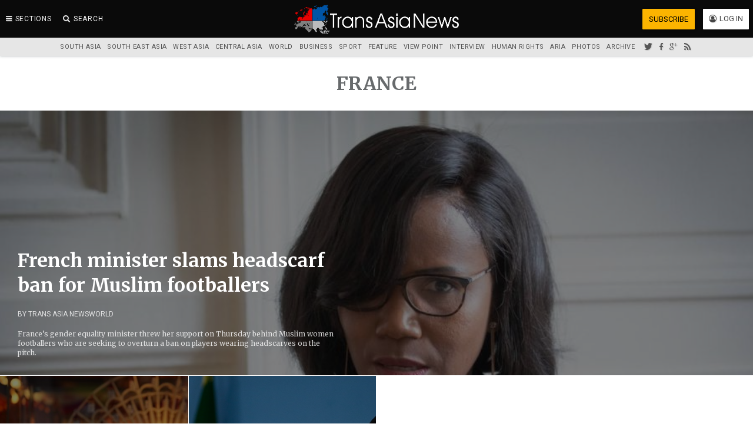

--- FILE ---
content_type: text/html; charset=utf-8
request_url: https://transasianews.com/region/france-0
body_size: 12992
content:
<!DOCTYPE html>
<html xml:lang="en" dir="ltr" lang="en"  lang="en" dir="ltr">
 <head>
  <meta charset="UTF-8">
  <title>France | Trans Asia News Service</title>
  <meta name="viewport" content="width=device-width, initial-scale=1.0, maximum-scale=1.0, minimum-scale=1.0, user-scalable=no">
  <link rel="alternate" type="application/rss+xml" title="RSS - France" href="https://transasianews.com/region/france-0/feed" />
<meta name="robots" content="follow, index, noodp, noydir" />
<meta name="rights" content="Trans Asia News Service" />
<link rel="image_src" href="https://static.transasianews.net/assets/files/images/logo_pub.png" />
<link rel="canonical" href="https://transasianews.com/region/france-0" />
<meta property="fb:admins" content="100006119588041" />
<meta property="fb:app_id" content="1302499709806796" />
<meta property="og:site_name" content="Trans Asia News Service" />
<meta property="og:type" content="website" />
<meta property="og:url" content="https://transasianews.com/region/france-0" />
<meta property="og:title" content="France" />
<meta property="og:image:secure_url" content="https://static.transasianews.net/assets/files/images/logo_pub.png" />
<meta property="og:image:type" content="image/png" />
<meta property="og:image:width" content="800" />
<meta property="og:image:height" content="160" />
<meta name="twitter:title" content="France" />
  <link rel="shortcut icon" href="https://transasianews.com/assets/files/icons/favicon.ico" type="image/vnd.microsoft.icon">
<link rel="apple-touch-icon" sizes="180x180" href="https://transasianews.com/assets/files/icons/apple-touch-icon.png">
<link rel="icon" type="image/png" href="https://transasianews.com/assets/files/icons/favicon-32x32.png" sizes="32x32">
<link rel="icon" type="image/png" href="https://transasianews.com/assets/files/icons/favicon-16x16.png" sizes="16x16">
<link rel="manifest" href="https://transasianews.com/assets/files/icons/manifest.json">
<link rel="mask-icon" href="https://transasianews.com/assets/files/icons/safari-pinned-tab.svg" color="#5bbad5">
<link rel="shortcut icon" href="https://transasianews.com/assets/files/icons/favicon.ico">
<meta name="msapplication-TileColor" content="#ffffff">
<meta name="msapplication-TileImage" content="https://transasianews.com/assets/files/icons/mstile-144x144.png">
<meta name="msapplication-config" content="https://transasianews.com/assets/files/icons/browserconfig.xml">
<meta name="theme-color" content="#005689">
  <script type="3a9a99051e75a79d819c7431-text/javascript">(function(){var a,b,c,d,e,f,g,h,i,j,k,l,m,n,o,p,q,r,s,t,u,v,w,x,y,z,A,B,C,D,E,F,G,H,I,J,K,L,M,N,O,P,Q,R,S,T,U,V,W,X=[].slice,Y={}.hasOwnProperty,Z=function(a,b){function c(){this.constructor=a}for(var d in b)Y.call(b,d)&&(a[d]=b[d]);return c.prototype=b.prototype,a.prototype=new c,a.__super__=b.prototype,a},$=[].indexOf||function(a){for(var b=0,c=this.length;c>b;b++)if(b in this&&this[b]===a)return b;return-1};for(u={catchupTime:100,initialRate:.03,minTime:250,ghostTime:100,maxProgressPerFrame:20,easeFactor:1.25,startOnPageLoad:!0,restartOnPushState:!0,restartOnRequestAfter:500,target:"body",elements:{checkInterval:100,selectors:["body"]},eventLag:{minSamples:10,sampleCount:3,lagThreshold:3},ajax:{trackMethods:["GET"],trackWebSockets:!0,ignoreURLs:[]}},C=function(){var a;return null!=(a="undefined"!=typeof performance&&null!==performance&&"function"==typeof performance.now?performance.now():void 0)?a:+new Date},E=window.requestAnimationFrame||window.mozRequestAnimationFrame||window.webkitRequestAnimationFrame||window.msRequestAnimationFrame,t=window.cancelAnimationFrame||window.mozCancelAnimationFrame,null==E&&(E=function(a){return setTimeout(a,50)},t=function(a){return clearTimeout(a)}),G=function(a){var b,c;return b=C(),(c=function(){var d;return d=C()-b,d>=33?(b=C(),a(d,function(){return E(c)})):setTimeout(c,33-d)})()},F=function(){var a,b,c;return c=arguments[0],b=arguments[1],a=3<=arguments.length?X.call(arguments,2):[],"function"==typeof c[b]?c[b].apply(c,a):c[b]},v=function(){var a,b,c,d,e,f,g;for(b=arguments[0],d=2<=arguments.length?X.call(arguments,1):[],f=0,g=d.length;g>f;f++)if(c=d[f])for(a in c)Y.call(c,a)&&(e=c[a],null!=b[a]&&"object"==typeof b[a]&&null!=e&&"object"==typeof e?v(b[a],e):b[a]=e);return b},q=function(a){var b,c,d,e,f;for(c=b=0,e=0,f=a.length;f>e;e++)d=a[e],c+=Math.abs(d),b++;return c/b},x=function(a,b){var c,d,e;if(null==a&&(a="options"),null==b&&(b=!0),e=document.querySelector("[data-pace-"+a+"]")){if(c=e.getAttribute("data-pace-"+a),!b)return c;try{return JSON.parse(c)}catch(f){return d=f,"undefined"!=typeof console&&null!==console?console.error("Error parsing inline pace options",d):void 0}}},g=function(){function a(){}return a.prototype.on=function(a,b,c,d){var e;return null==d&&(d=!1),null==this.bindings&&(this.bindings={}),null==(e=this.bindings)[a]&&(e[a]=[]),this.bindings[a].push({handler:b,ctx:c,once:d})},a.prototype.once=function(a,b,c){return this.on(a,b,c,!0)},a.prototype.off=function(a,b){var c,d,e;if(null!=(null!=(d=this.bindings)?d[a]:void 0)){if(null==b)return delete this.bindings[a];for(c=0,e=[];c<this.bindings[a].length;)e.push(this.bindings[a][c].handler===b?this.bindings[a].splice(c,1):c++);return e}},a.prototype.trigger=function(){var a,b,c,d,e,f,g,h,i;if(c=arguments[0],a=2<=arguments.length?X.call(arguments,1):[],null!=(g=this.bindings)?g[c]:void 0){for(e=0,i=[];e<this.bindings[c].length;)h=this.bindings[c][e],d=h.handler,b=h.ctx,f=h.once,d.apply(null!=b?b:this,a),i.push(f?this.bindings[c].splice(e,1):e++);return i}},a}(),j=window.Pace||{},window.Pace=j,v(j,g.prototype),D=j.options=v({},u,window.paceOptions,x()),U=["ajax","document","eventLag","elements"],Q=0,S=U.length;S>Q;Q++)K=U[Q],D[K]===!0&&(D[K]=u[K]);i=function(a){function b(){return V=b.__super__.constructor.apply(this,arguments)}return Z(b,a),b}(Error),b=function(){function a(){this.progress=0}return a.prototype.getElement=function(){var a;if(null==this.el){if(a=document.querySelector(D.target),!a)throw new i;this.el=document.createElement("div"),this.el.className="pace pace-active",document.body.className=document.body.className.replace(/pace-done/g,""),document.body.className+=" pace-running",this.el.innerHTML='<div class="pace-progress">\n  <div class="pace-progress-inner"></div>\n</div>\n<div class="pace-activity"></div>',null!=a.firstChild?a.insertBefore(this.el,a.firstChild):a.appendChild(this.el)}return this.el},a.prototype.finish=function(){var a;return a=this.getElement(),a.className=a.className.replace("pace-active",""),a.className+=" pace-inactive",document.body.className=document.body.className.replace("pace-running",""),document.body.className+=" pace-done"},a.prototype.update=function(a){return this.progress=a,this.render()},a.prototype.destroy=function(){try{this.getElement().parentNode.removeChild(this.getElement())}catch(a){i=a}return this.el=void 0},a.prototype.render=function(){var a,b,c,d,e,f,g;if(null==document.querySelector(D.target))return!1;for(a=this.getElement(),d="translate3d("+this.progress+"%, 0, 0)",g=["webkitTransform","msTransform","transform"],e=0,f=g.length;f>e;e++)b=g[e],a.children[0].style[b]=d;return(!this.lastRenderedProgress||this.lastRenderedProgress|0!==this.progress|0)&&(a.children[0].setAttribute("data-progress-text",""+(0|this.progress)+"%"),this.progress>=100?c="99":(c=this.progress<10?"0":"",c+=0|this.progress),a.children[0].setAttribute("data-progress",""+c)),this.lastRenderedProgress=this.progress},a.prototype.done=function(){return this.progress>=100},a}(),h=function(){function a(){this.bindings={}}return a.prototype.trigger=function(a,b){var c,d,e,f,g;if(null!=this.bindings[a]){for(f=this.bindings[a],g=[],d=0,e=f.length;e>d;d++)c=f[d],g.push(c.call(this,b));return g}},a.prototype.on=function(a,b){var c;return null==(c=this.bindings)[a]&&(c[a]=[]),this.bindings[a].push(b)},a}(),P=window.XMLHttpRequest,O=window.XDomainRequest,N=window.WebSocket,w=function(a,b){var c,d,e,f;f=[];for(d in b.prototype)try{e=b.prototype[d],f.push(null==a[d]&&"function"!=typeof e?a[d]=e:void 0)}catch(g){c=g}return f},A=[],j.ignore=function(){var a,b,c;return b=arguments[0],a=2<=arguments.length?X.call(arguments,1):[],A.unshift("ignore"),c=b.apply(null,a),A.shift(),c},j.track=function(){var a,b,c;return b=arguments[0],a=2<=arguments.length?X.call(arguments,1):[],A.unshift("track"),c=b.apply(null,a),A.shift(),c},J=function(a){var b;if(null==a&&(a="GET"),"track"===A[0])return"force";if(!A.length&&D.ajax){if("socket"===a&&D.ajax.trackWebSockets)return!0;if(b=a.toUpperCase(),$.call(D.ajax.trackMethods,b)>=0)return!0}return!1},k=function(a){function b(){var a,c=this;b.__super__.constructor.apply(this,arguments),a=function(a){var b;return b=a.open,a.open=function(d,e){return J(d)&&c.trigger("request",{type:d,url:e,request:a}),b.apply(a,arguments)}},window.XMLHttpRequest=function(b){var c;return c=new P(b),a(c),c};try{w(window.XMLHttpRequest,P)}catch(d){}if(null!=O){window.XDomainRequest=function(){var b;return b=new O,a(b),b};try{w(window.XDomainRequest,O)}catch(d){}}if(null!=N&&D.ajax.trackWebSockets){window.WebSocket=function(a,b){var d;return d=null!=b?new N(a,b):new N(a),J("socket")&&c.trigger("request",{type:"socket",url:a,protocols:b,request:d}),d};try{w(window.WebSocket,N)}catch(d){}}}return Z(b,a),b}(h),R=null,y=function(){return null==R&&(R=new k),R},I=function(a){var b,c,d,e;for(e=D.ajax.ignoreURLs,c=0,d=e.length;d>c;c++)if(b=e[c],"string"==typeof b){if(-1!==a.indexOf(b))return!0}else if(b.test(a))return!0;return!1},y().on("request",function(b){var c,d,e,f,g;return f=b.type,e=b.request,g=b.url,I(g)?void 0:j.running||D.restartOnRequestAfter===!1&&"force"!==J(f)?void 0:(d=arguments,c=D.restartOnRequestAfter||0,"boolean"==typeof c&&(c=0),setTimeout(function(){var b,c,g,h,i,k;if(b="socket"===f?e.readyState<2:0<(h=e.readyState)&&4>h){for(j.restart(),i=j.sources,k=[],c=0,g=i.length;g>c;c++){if(K=i[c],K instanceof a){K.watch.apply(K,d);break}k.push(void 0)}return k}},c))}),a=function(){function a(){var a=this;this.elements=[],y().on("request",function(){return a.watch.apply(a,arguments)})}return a.prototype.watch=function(a){var b,c,d,e;return d=a.type,b=a.request,e=a.url,I(e)?void 0:(c="socket"===d?new n(b):new o(b),this.elements.push(c))},a}(),o=function(){function a(a){var b,c,d,e,f,g,h=this;if(this.progress=0,null!=window.ProgressEvent)for(c=null,a.addEventListener("progress",function(a){return h.progress=a.lengthComputable?100*a.loaded/a.total:h.progress+(100-h.progress)/2},!1),g=["load","abort","timeout","error"],d=0,e=g.length;e>d;d++)b=g[d],a.addEventListener(b,function(){return h.progress=100},!1);else f=a.onreadystatechange,a.onreadystatechange=function(){var b;return 0===(b=a.readyState)||4===b?h.progress=100:3===a.readyState&&(h.progress=50),"function"==typeof f?f.apply(null,arguments):void 0}}return a}(),n=function(){function a(a){var b,c,d,e,f=this;for(this.progress=0,e=["error","open"],c=0,d=e.length;d>c;c++)b=e[c],a.addEventListener(b,function(){return f.progress=100},!1)}return a}(),d=function(){function a(a){var b,c,d,f;for(null==a&&(a={}),this.elements=[],null==a.selectors&&(a.selectors=[]),f=a.selectors,c=0,d=f.length;d>c;c++)b=f[c],this.elements.push(new e(b))}return a}(),e=function(){function a(a){this.selector=a,this.progress=0,this.check()}return a.prototype.check=function(){var a=this;return document.querySelector(this.selector)?this.done():setTimeout(function(){return a.check()},D.elements.checkInterval)},a.prototype.done=function(){return this.progress=100},a}(),c=function(){function a(){var a,b,c=this;this.progress=null!=(b=this.states[document.readyState])?b:100,a=document.onreadystatechange,document.onreadystatechange=function(){return null!=c.states[document.readyState]&&(c.progress=c.states[document.readyState]),"function"==typeof a?a.apply(null,arguments):void 0}}return a.prototype.states={loading:0,interactive:50,complete:100},a}(),f=function(){function a(){var a,b,c,d,e,f=this;this.progress=0,a=0,e=[],d=0,c=C(),b=setInterval(function(){var g;return g=C()-c-50,c=C(),e.push(g),e.length>D.eventLag.sampleCount&&e.shift(),a=q(e),++d>=D.eventLag.minSamples&&a<D.eventLag.lagThreshold?(f.progress=100,clearInterval(b)):f.progress=100*(3/(a+3))},50)}return a}(),m=function(){function a(a){this.source=a,this.last=this.sinceLastUpdate=0,this.rate=D.initialRate,this.catchup=0,this.progress=this.lastProgress=0,null!=this.source&&(this.progress=F(this.source,"progress"))}return a.prototype.tick=function(a,b){var c;return null==b&&(b=F(this.source,"progress")),b>=100&&(this.done=!0),b===this.last?this.sinceLastUpdate+=a:(this.sinceLastUpdate&&(this.rate=(b-this.last)/this.sinceLastUpdate),this.catchup=(b-this.progress)/D.catchupTime,this.sinceLastUpdate=0,this.last=b),b>this.progress&&(this.progress+=this.catchup*a),c=1-Math.pow(this.progress/100,D.easeFactor),this.progress+=c*this.rate*a,this.progress=Math.min(this.lastProgress+D.maxProgressPerFrame,this.progress),this.progress=Math.max(0,this.progress),this.progress=Math.min(100,this.progress),this.lastProgress=this.progress,this.progress},a}(),L=null,H=null,r=null,M=null,p=null,s=null,j.running=!1,z=function(){return D.restartOnPushState?j.restart():void 0},null!=window.history.pushState&&(T=window.history.pushState,window.history.pushState=function(){return z(),T.apply(window.history,arguments)}),null!=window.history.replaceState&&(W=window.history.replaceState,window.history.replaceState=function(){return z(),W.apply(window.history,arguments)}),l={ajax:a,elements:d,document:c,eventLag:f},(B=function(){var a,c,d,e,f,g,h,i;for(j.sources=L=[],g=["ajax","elements","document","eventLag"],c=0,e=g.length;e>c;c++)a=g[c],D[a]!==!1&&L.push(new l[a](D[a]));for(i=null!=(h=D.extraSources)?h:[],d=0,f=i.length;f>d;d++)K=i[d],L.push(new K(D));return j.bar=r=new b,H=[],M=new m})(),j.stop=function(){return j.trigger("stop"),j.running=!1,r.destroy(),s=!0,null!=p&&("function"==typeof t&&t(p),p=null),B()},j.restart=function(){return j.trigger("restart"),j.stop(),j.start()},j.go=function(){var a;return j.running=!0,r.render(),a=C(),s=!1,p=G(function(b,c){var d,e,f,g,h,i,k,l,n,o,p,q,t,u,v,w;for(l=100-r.progress,e=p=0,f=!0,i=q=0,u=L.length;u>q;i=++q)for(K=L[i],o=null!=H[i]?H[i]:H[i]=[],h=null!=(w=K.elements)?w:[K],k=t=0,v=h.length;v>t;k=++t)g=h[k],n=null!=o[k]?o[k]:o[k]=new m(g),f&=n.done,n.done||(e++,p+=n.tick(b));return d=p/e,r.update(M.tick(b,d)),r.done()||f||s?(r.update(100),j.trigger("done"),setTimeout(function(){return r.finish(),j.running=!1,j.trigger("hide")},Math.max(D.ghostTime,Math.max(D.minTime-(C()-a),0)))):c()})},j.start=function(a){v(D,a),j.running=!0;try{r.render()}catch(b){i=b}return document.querySelector(".pace")?(j.trigger("start"),j.go()):setTimeout(j.start,50)},"function"==typeof define&&define.amd?define(function(){return j}):"object"==typeof exports?module.exports=j:D.startOnPageLoad&&j.start()}).call(this);</script><style>.pace{-webkit-pointer-events:none;pointer-events:none;-webkit-user-select:none;-moz-user-select:none;user-select:none}.pace-inactive{display:none}.pace .pace-progress{background:#e90101;position:fixed;z-index:2040;top:0;right:100%;width:100%;height:3px}</style>
  <link href="https://fonts.googleapis.com/css?family=Merriweather:300,300i,400,400i,700|Roboto:400,400i" rel="stylesheet">
  <link rel="stylesheet" href="https://transasianews.com/assets/container/css/css_1fR1YcQh8nS6PVipSfgcn5DcWN9hxEJGfl7a4RqrfL8.css" media="all" />
<link rel="stylesheet" href="https://transasianews.com/assets/container/css/css_PGbJgHCUCBf4dg7K9Kt8aAwsApndP4GZ9RuToPy3-Fk.css" media="all" />
<link rel="stylesheet" href="https://transasianews.com/assets/container/css/css_YR3HgW-elopNu187tyeAryChK6aZppwLUuUIhyO-X-4.css" media="all" />
 </head>
 <body class="no-index section-region u-out"  itemscope itemtype="https://schema.org/WebPage">
  <a href="#main-content" class="element-invisible">Skip to main content</a>
    <div id="page-wrapper" class="clearfix">
 <div class="container-push">
    <section class="container__push">
         <!--[if lt IE 9]>
 <div class="alert alert-block alert-warning messages">
 	<i class="fa fa-warning"></i>It seems you are using an <strong>outdated</strong> browser.<br /> 
		Please <a href="http://browsehappy.com/" rel="nofollow" target="_blank">upgrade your browser</a> to improve your browsing experience and security. Some of the features of Trans Asia News will not work with your current browser.
	</div>
<![endif]-->
       <div class="container text-center"></div>
          <header class="page_header container">
     <h1 class="tans-page_title text-center text-bold text-uppercase" itemprop="name">France</h1>
    </header>
      <a id="main-content"></a>
   <div id="block-views-tans-content-term-lead" class="block block-views">

    
  <div class="content">
    <div class="view view-tans-content view-id-tans_content view-display-id-term_lead view-dom-id-6a7755fde1cc3cb400c9ab194fbcecaa">
        
  
  
      <div class="view-content">
          <ul class="list-unstyled story--list clearfix">          <li class="boxed--story">  
          <div class="story__image" style="background-image: url(https://transasianews.com/assets/container/styles/hi_dl/public/media/photos/2022/06/tans-kkk-3949-1644599382.jpg);"></div>
    
          <article><div class="more__stories main__lead"><a href="https://transasianews.com/open-article/2022/world/french-minister-slams-headscarf-ban-muslim-footballers-4375" class="more__stories-link"><p class="a__type open_article text-uppercase">Open Article</p><h1 class="stories__lead">French minister slams headscarf ban for Muslim footballers</h1><span class="by__line">By Trans Asia News</span><span class="channel">World</span><div class="more__stories-excerpt">France’s gender equality minister threw her support on Thursday behind Muslim women footballers who are seeking to overturn a ban on players wearing headscarves on the pitch.</div></a></div></article>  </li>
      </ul>    </div>
  
  
  
  
  
  
</div>  </div>
</div>
<div id="block-views-tans-content-term-leads" class="block block-views">

    
  <div class="content">
    <div class="view view-tans-content view-id-tans_content view-display-id-term_leads view-dom-id-db4c777607444287744fb0a5668fdf06">
        
  
  
      <div class="view-content">
          <ul class="list-unstyled story--list clearfix">          <li class="boxed--story boxed-stories">  
          <div class="story__image" style="background-image: url(https://transasianews.com/assets/container/styles/hi_dl/public/media/photos/2022/05/tans-www-3886-1643902645.jpg);"></div>
    
          <article><div class="more__stories main__lead"><a href="https://transasianews.com/open-article/2022/world/europe-in-covid-ceasefire-pandemic-4323" class="more__stories-link"><p class="a__type open_article text-uppercase">Open Article</p><h2 class="stories__lead">Europe In A Covid &quot;Ceasefire&quot; That Could See End Of Pandemic: WHO </h2><span class="by__line">By Trans Asia News</span><span class="channel">World</span><div class="more__stories-excerpt">Two years after the outbreak of Covid-19, Europe could soon enter a "long period of tranquility" due to high vaccination rates, the milder Omicron variant and the end of winter, the WHO said on Thursday.</div></a></div></article>  </li>
          <li class="boxed--story boxed-stories">  
          <div class="story__image" style="background-image: url(https://transasianews.com/assets/container/styles/hi_dl/public/media/photos/2019/10/tans-ayatollahseyedalikhamenei-447-1551770116.jpg);"></div>
    
          <article><div class="more__stories main__lead"><a href="https://transasianews.com/open-article/2018/west-asia/led-attack-syria-crime-ayatollah-2430" class="more__stories-link"><p class="a__type open_article text-uppercase">Open Article</p><h2 class="stories__lead">US led attack on Syria a crime: Ayatollah</h2><span class="by__line">By Trans Asia News</span><span class="channel">West Asia</span><div class="more__stories-excerpt">Ayatollah Sayed Ali Khamenei told top government officials and ambassadors of Muslim countries here on Saturday that the U.S.-led overnight airstrikes on Syria were a "military crime"</div></a></div></article>  </li>
      </ul>    </div>
  
  
  
  
  
  
</div>  </div>
</div>
<div class="container-fluid container-hp term__boxes front_block">
 </div>
<div class="container-fluid container-hp trending_block front_block">
 <div id="block-views-tans-content-popular-articles" class="block block-views">

    
  <div class="content">
    <div class="view view-tans-content view-id-tans_content view-display-id-popular_articles view-dom-id-cbc5c4ab7e618319ebbef327a9eb928a">
            <div class="view-header">
      <div class="fs-title text-uppercase"><h2 class="fs__title">Trending NOW</h2></div>    </div>
  
  
  
      <div class="view-content">
          <ul class="list-unstyled story--list clearfix">          <li class="boxed--story boxer--stories p-articles">  
          <div class="story__image" style="background-image: url(https://transasianews.com/assets/container/styles/large/public/media/photos/2018/46/tans-thugsofhindustan-3200-1542043589.jpg);"></div>
    
          <article><div class="more__stories main__lead"><a href="https://transasianews.com/open-article/2018/art-culture/thugs-hindostan-british-myth-indian-reality-3375" class="more__stories-link"><p class="a__type open_article text-uppercase">Open Article</p><span class="channel">Art and Culture</span><h2 class="more__stories-title">Thugs of Hindostan: A British myth or Indian reality?</h2></a></div></article>  </li>
          <li class="boxed--story boxer--stories p-articles">  
          <div class="story__image" style="background-image: url(https://transasianews.com/assets/container/styles/large/public/media/photos/2025/07/tans-korean-air-2020-4189-1739190396.jpeg);"></div>
    
          <article><div class="more__stories main__lead"><a href="https://transasianews.com/open-article/2025/southeast-asia/1-in-4-flights-in-south-korea-delayed-in-2024-due-air-traffic" class="more__stories-link"><p class="a__type open_article text-uppercase">Open Article</p><span class="channel">Southeast Asia</span><h2 class="more__stories-title">1 in 4 flights in South Korea delayed in 2024 due to air traffic congestion</h2></a></div></article>  </li>
          <li class="boxed--story boxer--stories p-articles">  
          <div class="story__image" style="background-image: url(https://transasianews.com/assets/container/styles/large/public/media/photos/2025/16/tans-ladakh-4203-1744608079.jpg);"></div>
    
          <article><div class="more__stories main__lead"><a href="https://transasianews.com/open-article/2025/business/silicon-frontier-ladakh-power-indias-chip-dreams-4580" class="more__stories-link"><p class="a__type open_article text-uppercase">Open Article</p><span class="channel">Business</span><h2 class="more__stories-title">Silicon Frontier? Can Ladakh Power India’s Chip Dreams?</h2></a></div></article>  </li>
          <li class="boxed--story boxer--stories p-articles">  
          <div class="story__image" style="background-image: url(https://transasianews.com/assets/container/styles/large/public/media/photos/2024/46/tans-saudi-4130-1731333723.jpeg);"></div>
    
          <article><div class="more__stories main__lead"><a href="https://transasianews.com/open-article/2024/west-asia/top-iranian-saudi-military-brass-discuss-defense-diplomacy-4509" class="more__stories-link"><p class="a__type open_article text-uppercase">Open Article</p><span class="channel">West Asia</span><h2 class="more__stories-title">​Top Iranian, Saudi ​Military ​Brass ​Discuss ​Defense ​Diplomacy</h2></a></div></article>  </li>
          <li class="boxed--story boxer--stories p-articles">  
          <div class="story__image" style="background-image: url(https://transasianews.com/assets/container/styles/large/public/media/photos/2025/13/tans-trump-cnn-reporter-3204-1742965336.jpg);"></div>
    
          <article><div class="more__stories main__lead"><a href="https://transasianews.com/open-article/2025/world/trumps-immigration-crackdown-affect-millions-green-card-holders-4577" class="more__stories-link"><p class="a__type open_article text-uppercase">Open Article</p><span class="channel">World</span><h2 class="more__stories-title">How Trump’s New Immigration Crackdown Can Affect Millions Of Green Card Holders</h2></a></div></article>  </li>
          <li class="boxed--story boxer--stories p-articles">  
          <div class="story__image" style="background-image: url(https://transasianews.com/assets/container/styles/large/public/media/photos/2024/52/tans-shara-4170-1735049516.jpeg);"></div>
    
          <article><div class="more__stories main__lead"><a href="https://transasianews.com/open-article/2024/west-asia/set-iranian-project-in-region-40-years-al-shara-4543" class="more__stories-link"><p class="a__type open_article text-uppercase">Open Article</p><span class="channel">West Asia</span><h2 class="more__stories-title">We set Iranian project in region back by 40 years: Al-Shara</h2></a></div></article>  </li>
      </ul>    </div>
  
  
  
  
  
  
</div>  </div>
</div>
</div>
<div class="container-fluid container-hp term__boxes front_block">
 </div>
   
  </section>
  <div class="tbox text-center"><div class="promo-info"><p>Want your <strong>BRAND</strong> to reach a wider audience?</p><a class="btn btn-info btn-large text-uppercase" href="/advertise">Find out how</a></div></div>
  
<div class="premium-bottom tans-signup"><div class="signup-container"><div class="signup-text"><span class="signup-headline">Go Premium</span><div class="signup-subheadline">Trans Asia News Service provides premium services like none out there.</div></div><a class="btn btn-primary btn-large text-uppercase" href="/our-services">Get started</a></div></div>  <footer class="tans__footer container-fluid">
   <div class="container-hp foot__tools">
 
</div>
<div class="container-hp foot__social clearfix">
 <div class="site-copyright">
  <small>&copy;&nbsp;2026&nbsp;<a href="https://transasianews.com/about">Trans Asia News.</a> All rights reserved.</small>
 </div>
 <div class="follow_icons">
  <a class="fa fa-twitter" href="https://twitter.com/transasianews" target="_blank"></a>
  <a class="fa fa-facebook" href="https://www.facebook.com/Transasianews" target="_blank"></a>
  <a class="fa fa-gplus" href="https://plus.google.com/+Transasianewsservice/posts" target="_blank"></a>
  <a class="fa fa-linkedin" href="http://www.linkedin.com/company/trans-asia-news-service"></a>
  <a class="fa fa-rss" href="https://transasianews.com/rss.xml"></a>
 </div>
</div>
<div class="container-hp footer__inner">
  <h2 class="module-title">Main menu</h2>

<ul class="menu"><li class="first leaf"><a href="/a/login" title="Login To Trans Asia News Service Account">Login</a></li>
<li class="leaf"><a href="/who-are-we" title="Know about Trans Asia News Service">About Us</a></li>
<li class="leaf"><a href="/our-services" title="Know about the services provided by Trans Asia News Service">Our Services</a></li>
<li class="leaf"><a href="/advertise" title="Advertise your brand with us">Advertise</a></li>
<li class="leaf"><a href="/subscribe" title="Subscribe to Trans Asia News Premium Service">Subscribe</a></li>
<li class="leaf"><a href="/contact" title="Contact Trans Asia News Service">Contact Us</a></li>
<li class="leaf"><a href="/policies/terms" title="Terms and Conditions of Use">Terms</a></li>
<li class="leaf"><a href="/policies/privacy" title="Trans Asia News Service Privacy Policy">Privacy</a></li>
<li class="leaf"><a href="/policies/cookie" title="Read how we use cookies.">Cookies</a></li>
<li class="leaf"><a href="/support/commenting-rules" title="Trans Asia News Commenting Rules and Polices">Commenting</a></li>
<li class="leaf"><a href="/cookies" title="Know how we at Trans Asia News use cookies.">Cookies</a></li>
<li class="leaf"><a href="/support" title="Help and Support">Help</a></li>
<li class="last leaf"><a href="/career" title="Find career opportunities with Trans Asia News">Work with Us</a></li>
</ul></div>
  </footer>
  <nav id="sections" aria-label="Navigation" itemscope itemtype="http://schema.org/SiteNavigationElement" style="display:none">
	<ul class="mmenu-links">
	<li><a itemprop="url" href="https://transasianews.com">Home</a></li>
	<li><a href="https://transasianews.com/section/asia" itemprop="url">Asia</a>
		<ul>
			<li><a href="https://transasianews.com/section/asia/south-asia" itemprop="url">South Asia</a>
				<ul>
					<li><a href="https://transasianews.com/region/afghanistan" itemprop="url">Afghanistan</a></li>
					<li><a href="https://transasianews.com/region/bangladesh" itemprop="url">Bangladesh</a></li>
					<li><a href="https://transasianews.com/region/bhutan" itemprop="url">Bhutan</a></li>
					<li><a href="https://transasianews.com/region/india" itemprop="url">India</a></li>
					<li><a href="https://transasianews.com/region/kashmir" itemprop="url">Kashmir</a></li>					
					<li><a href="https://transasianews.com/region/nepal" itemprop="url">Nepal</a></li>
					<li><a href="https://transasianews.com/region/maldives" itemprop="url">Maldives</a></li>
					<li><a href="https://transasianews.com/region/pakistan" itemprop="url">Pakistan</a></li>
					<li><a href="https://transasianews.com/region/sri-lanka" itemprop="url">Sri Lanka</a></li>
				</ul>
			</li>
			<li><a href="https://transasianews.com/section/asia/southeast-asia" itemprop="url">South East Asia</a>
				<ul>
					<li><a href="https://transasianews.com/region/brunei" itemprop="url">Brunei</a></li>
					<li><a href="https://transasianews.com/region/cambodia" itemprop="url">Cambodia</a></li>
					<li><a href="https://transasianews.com/region/east-timor" itemprop="url">East Timor</a></li>
					<li><a href="https://transasianews.com/region/indonesia" itemprop="url">Indonesia</a></li>
					<li><a href="https://transasianews.com/region/laos" itemprop="url">Laos</a></li>
					<li><a href="https://transasianews.com/region/malaysia" itemprop="url">Malaysia</a></li>
					<li><a href="https://transasianews.com/region/myanmar" itemprop="url">Myanmar</a></li>
					<li><a href="https://transasianews.com/region/philippines" itemprop="url">Philippines</a></li>
					<li><a href="https://transasianews.com/region/singapore" itemprop="url">Singapore</a></li>
					<li><a href="https://transasianews.com/region/thailand" itemprop="url">Thailand</a></li>
					<li><a href="https://transasianews.com/region/vietnam" itemprop="url">Vietnam</a></li>
				</ul>
			</li>
			<li><a href="https://transasianews.com/section/asia/west-asia" itemprop="url">West Asia</a>
				<ul>
					<li><a href="https://transasianews.com/region/bahrain" itemprop="url">Bahrain</a></li>
					<li><a href="https://transasianews.com/region/iran" itemprop="url">Iran</a></li>
					<li><a href="https://transasianews.com/region/iraq" itemprop="url">Iraq</a></li>
					<li><a href="https://transasianews.com/region/israel" itemprop="url">Israel</a></li>
					<li><a href="https://transasianews.com/region/jordan" itemprop="url">Jordan</a></li>
					<li><a href="https://transasianews.com/region/kuwait" itemprop="url">Kuwait</a></li>
					<li><a href="https://transasianews.com/region/lebanon" itemprop="url">Lebanon</a></li>
					<li><a href="https://transasianews.com/region/oman" itemprop="url">Oman</a></li>
					<li><a href="https://transasianews.com/region/palestine" itemprop="url">Palestine</a></li>
					<li><a href="https://transasianews.com/region/qatar" itemprop="url">Qatar</a></li>
					<li><a href="https://transasianews.com/region/saudi-arabia" itemprop="url">Saudi Arabia</a></li>
					<li><a href="https://transasianews.com/region/syria" itemprop="url">Syria</a></li>
					<li><a href="https://transasianews.com/region/united-arab-emirates" itemprop="url">United Arab Emirates</a></li>
					<li><a href="https://transasianews.com/region/turkey" itemprop="url">Turkey</a></li>
					<li><a href="https://transasianews.com/region/yemen" itemprop="url">Yemen</a></li>
				</ul>
			</li>
			<li><a href="https://transasianews.com/section/asia/central-asia" itemprop="url">Central Asia</a>
				<ul>
					<li><a href="https://transasianews.com/region/kazakhstan" itemprop="url">Kazakhstan</a></li>
					<li><a href="https://transasianews.com/region/kyrgyzstan" itemprop="url">Kyrgyzstan</a></li>
					<li><a href="https://transasianews.com/region/tajikistan" itemprop="url">Tajikistan</a></li>
					<li><a href="https://transasianews.com/region/turkmenistan" itemprop="url">Turkmenistan</a></li>
					<li><a href="https://transasianews.com/region/laos" itemprop="url">Uzbekistan</a></li>
				</ul>
			</li>			
			<li class="active"><a href="https://transasianews.com/section/asia/caucasus" itemprop="url">Caucasus</a>
				<ul>
					<li><a href="https://transasianews.com/region/armenia" itemprop="url">Armenia</a></li>
					<li><a href="https://transasianews.com/region/azerbaijan" itemprop="url">Azerbaijan</a></li>
					<li><a href="https://transasianews.com/region/georgia" itemprop="url">Georgia</a></li>
					<li><a href="https://transasianews.com/region/russia" itemprop="url">Russia</a></li>
				</ul>
			</li>
		</ul>
	</li>
	<li><a itemprop="url" href="https://transasianews.com/section/world">World</a></li>
	<li><a itemprop="url" href="https://transasianews.com/section/business">Business</a></li>
	<li><a href="https://transasianews.com/analysis" itemprop="url">Analysis</a>
		<ul>
			<li><a href="https://transasianews.com/section/analysis/feature" itemprop="url">Feature</a></li>
			<li><a href="https://transasianews.com/section/analysis/view-point" itemprop="url">View Point</a></li>
			<li><a href="https://transasianews.com/section/analysis/interview" itemprop="url">Interview</a></li>
		</ul>
	</li>
	<li><a href="https://transasianews.com/section/sports" itemprop="url">Sports</a></li>
	<li><a href="https://transasianews.com/section/lifestyle" itemprop="url">Lifestyle</a>
	 <ul>
	  <li><a href="https://transasianews.com/category/health" itemprop="url">Health</a></li>
			<li><a href="https://transasianews.com/category/fashion" itemprop="url">Fashion</a></li>
			<li><a href="https://transasianews.com/category/food" itemprop="url">Food</a></li>
			<li><a href="https://transasianews.com/category/cinema" itemprop="url">Cinema</a></li>
			<li><a href="https://transasianews.com/category/music" itemprop="url">Music</a></li>
	 </ul>
	</li>
	<li><a href="https://transasianews.com/section/technology" itemprop="url">Technology</a>
		<ul>
			<li><a href="https://transasianews.com/category/mobiles" itemprop="url">Mobiles</a></li>
			<li><a href="https://transasianews.com/category/facebook" itemprop="url">Facebook</a></li>
			<li><a href="https://transasianews.com/category/google" itemprop="url">Google</a></li>
		 <li><a href="https://transasianews.com/category/twitter" itemprop="url">Twitter</a></li>
		</ul>
	</li>			
	<li><a href="https://transasianews.com/section/art-culture" itemprop="url">Art and Culture</a>
		<ul>
			<li><a href="https://transasianews.com/category/books" itemprop="url">Books</a></li>
			<li><a href="https://transasianews.com/category/tv" itemprop="url">TV</a></li>
			<li><a href="https://transasianews.com/category/radio" itemprop="url">Radio</a></li>
			<li><a href="https://transasianews.com/category/cinema" itemprop="url">Cinema</a></li>
			<li><a href="https://transasianews.com/category/music" itemprop="url">Music</a></li>
		 <li><a href="https://transasianews.com/category/music" itemprop="url">History</a></li>
		</ul>
	</li>		
	<li><a href="https://transasianews.com/section/science" itemprop="url">Science</a></li>
	<li><a href="https://transasianews.com/section/off-track" itemprop="url">Off Track</a></li>
	<li><a href="https://transasianews.com/section/aria" itemprop="url">ARIA</a></li>
	<li><a href="https://transasianews.com/photos" itemprop="url">Photos</a></li>
	<li><a href="https://transasianews.com/vidoes" itemprop="url">Vidoes</a></li>
	<li><a href="https://transasianews.com/career" itemprop="url">Work with Us</a></li>
	<li><a href="https://transasianews.com/advertise" itemprop="url">Advertise</a></li>
	<li><a href="https://transasianews.com/sitemap" itemprop="url">Sitemap</a></li>
	<li><a href="https://transasianews.com/who-are-we" itemprop="url">About</a>
		<ul>
			<li><a href="https://transasianews.com/our-services" itemprop="url">Our Services</a></li>
			<li><a href="https://transasianews.com/contact" itemprop="url">Contact</a></li>
			<li><a href="https://transasianews.com/team" itemprop="url">Team</a>
			<li><a href="https://transasianews.com/support" itemprop="url">Help and Support</a>
				<ul>
				<li><a href="https://transasianews.com/policies/privacy" itemprop="url">Privacy</a></li>
				<li><a href="https://transasianews.com/policies/terms" itemprop="url">Terms</a></li>
				<li><a href="https://transasianews.com/policies/cookie" itemprop="url">Cookie</a></li>
				</ul>
			</li>
		</ul>
	</li>
</ul>
</nav>
  <div class="ss-box" id="ssbox">
 <button id="hide" class="s-btn" aria-label="Close"><span aria-hidden="true">×</span></button>
 <h2 class="text-center ss-title">Search Articles</h2>
 
<form role="search" class="form-search form-text navbar-form-custom" action="/region/france-0" method="post" id="search-block-form" accept-charset="UTF-8"><div><div class="container-inline">
      <h2 class="element-invisible">Search form</h2>
    <div class="input-group"><input title="Enter the terms you wish to search for." placeholder="Search for something..." type="text" id="edit-search-block-form--2" name="search_block_form" value="" size="15" maxlength="128" class="form-text" /><span class="input-group-btn"><button type="submit" class="btn btn-primary"><i class="fa fa-search"></i>Search</button></span></div><button class="element-invisible btn btn-primary form-submit" id="edit-submit" name="op" value="Search" type="submit">Search</button>
<input type="hidden" name="form_build_id" value="form-hkr-9nsBX-E2JMcwNj8FY8VOmjQdZ0QAQPSE2isP-No" />
<input type="hidden" name="form_id" value="search_block_form" />
</div>
</div></form></div>
</div>
<div class="navigation-bar clearfix">
 <header class="site-header text-uppercase clearfix">
  <nav class="container-hp clearfix" role="navigation">
   <a href="https://transasianews.com" aria-label="Homepage" rel="home" class="tans-logo" title="Trans Asia News Service Logo">
    <span class="element-invisible">Trans Asia News Service</span>
   </a>
   <div class="clearfix">
    <ul class="right-nav list-unstyled pull-left">
     <li><a href="#sections" rel="nofollow"><i class="fa fa-menu"></i><span class="m-hidden">Sections</span></a></li>
     <li><button id="search" class="s-btn text-uppercase"><i class="fa fa-search"></i><span class="m-hidden">Search</span></button></li>
    </ul>
    <ul class="user-nav list-unstyled pull-right">
     <li class="m-hidden"><a href="https://transasianews.com/subscribe" class="btn btn-orange">Subscribe</a></li>
     <li><a href="https://transasianews.com/a/login?destination=/region/france-0" rel="nofollow" class="btn btn-default"><i class="fa fa-user-circle-o"></i><span class="m-hidden">Log In</span></a></li>
    </ul>
   </div>
  </nav>
 </header>
 <div class="container-fluid hh__nav">
 <nav class="header-nav text-uppercase container-hp" aria-label="Navigation" itemscope itemtype="http://schema.org/SiteNavigationElement">
  <ul class="list-unstyled">
   <li class="s__asia"><a href="https://transasianews.com/section/asia/south-asia" itemprop="url">South Asia</a></li>
   <li class="sa__asia"><a href="https://transasianews.com/section/asia/southeast-asia" itemprop="url">South East Asia</a></li>
   <li class="w__asia"><a href="https://transasianews.com/section/asia/west-asia" itemprop="url">West Asia</a></li>
   <li class="c__asia"><a href="https://transasianews.com/section/asia/central-asia" itemprop="url">Central Asia</a></li>
   <li class="l__world"><a href="https://transasianews.com/section/world" itemprop="url">World</a></li>
   <li class="l__business"><a href="https://transasianews.com/section/business" itemprop="url">Business</a></li>
   <li class="l__sports"><a href="https://transasianews.com/section/sports" itemprop="url">Sport</a></li>
   <li class="l__features"><a href="https://transasianews.com/section/analysis/feature" itemprop="url">Feature</a></li>
   <li class="l__vp"><a href="https://transasianews.com/section/analysis/view-point" itemprop="url">View Point</a></li>
   <li class="l__interviews"><a href="https://transasianews.com/section/analysis/interview" itemprop="url">Interview</a></li>
   <li class="l__hr"><a href="https://transasianews.com/category/human-rights" itemprop="url">Human Rights</a></li>
   <li class="l__aria"><a href="https://transasianews.com/section/aria" itemprop="url">ARIA</a></li>
   <li class="l__photos"><a href="https://transasianews.com/photos" itemprop="url">Photos</a></li>
      <li class="s__popular"><a href="https://old.transasianews.com" itemprop="url">Archive</a></li>
   <li class="social__icons">
    <a class="fa fa-twitter" href="https://twitter.com/transasianews" target="_blank"></a>
    <a class="fa fa-facebook" href="https://www.facebook.com/Transasianews" target="_blank"></a>
    <a class="fa fa-gplus" href="https://plus.google.com/+Transasianewsservice/posts" target="_blank"></a>
    <a class="fa fa-rss" href="https://transasianews.com/rss.xml"></a>
   </li>
  </ul>
 </nav>
</div>
</div>
<a href="#" id="back-to-top" title="Back to top"><i class="fa fa-up"></i></a>
</div>
  <script type="3a9a99051e75a79d819c7431-text/javascript">window.google_analytics_uacct = "UA-92291765-1";</script>
<script src="//ajax.googleapis.com/ajax/libs/jquery/3.1.1/jquery.min.js" type="3a9a99051e75a79d819c7431-text/javascript"></script>
<script type="3a9a99051e75a79d819c7431-text/javascript">window.jQuery || document.write("<script src='/sites/all/modules/jquery_update/replace/jquery/3.1/jquery.min.js'>\x3C/script>")</script>
<script type="3a9a99051e75a79d819c7431-text/javascript">document.createElement( "picture" );</script>
<script type="3a9a99051e75a79d819c7431-text/javascript">jQuery.migrateMute=true;jQuery.migrateTrace=false;</script>
<script src="//code.jquery.com/jquery-migrate-3.0.0.min.js" type="3a9a99051e75a79d819c7431-text/javascript"></script>
<script type="3a9a99051e75a79d819c7431-text/javascript">window.jQuery && window.jQuery.migrateWarnings || document.write("<script src='/sites/all/modules/jquery_update/replace/jquery-migrate/3/jquery-migrate.min.js'>\x3C/script>")</script>
<script src="https://transasianews.com/assets/container/js/js_38VWQ3jjQx0wRFj7gkntZr077GgJoGn5nv3v05IeLLo.js" type="3a9a99051e75a79d819c7431-text/javascript"></script>
<script src="https://transasianews.com/assets/container/js/js_cHRi6HJkg980ceEAyqo8EUrBqIrUDa0n_mHBsAI1m40.js" type="3a9a99051e75a79d819c7431-text/javascript"></script>
<script src="https://transasianews.com/assets/container/js/js_rsGiM5M1ffe6EhN-RnhM5f3pDyJ8ZAPFJNKpfjtepLk.js" type="3a9a99051e75a79d819c7431-text/javascript"></script>
<script type="3a9a99051e75a79d819c7431-text/javascript">(function(i,s,o,g,r,a,m){i["GoogleAnalyticsObject"]=r;i[r]=i[r]||function(){(i[r].q=i[r].q||[]).push(arguments)},i[r].l=1*new Date();a=s.createElement(o),m=s.getElementsByTagName(o)[0];a.async=1;a.src=g;m.parentNode.insertBefore(a,m)})(window,document,"script","https://www.google-analytics.com/analytics.js","ga");ga("create", "UA-92291765-1", {"cookieDomain":"auto"});ga("require", "linkid", "linkid.js");ga("require", "displayfeatures");ga("set", "page", location.pathname + location.search + location.hash);ga("send", "pageview");</script>
<script src="https://transasianews.com/assets/container/js/js_ynWgsSSpHXtJWHrDdGWtvN-d3i0zkOh3MAh5c1031YE.js" type="3a9a99051e75a79d819c7431-text/javascript"></script>
<script src="https://transasianews.com/assets/container/js/js_cjyUrmz_13JseJpb1pH3sZBi4LQNmcZftIYcv_mpr94.js" type="3a9a99051e75a79d819c7431-text/javascript"></script>
<script src="https://transasianews.com/assets/container/js/js_oYVKp-cluFZQnjxYMtXDmhZY3bwT8PYHYk6oiRMAQDw.js" type="3a9a99051e75a79d819c7431-text/javascript"></script>
<script type="3a9a99051e75a79d819c7431-text/javascript">jQuery.extend(Drupal.settings, {"basePath":"\/","pathPrefix":"","ajaxPageState":{"theme":"rasti","theme_token":"oFPYrLuFi-nHKvLI1FbT903lBWIE4WnL1cM5oodb-3U","jquery_version":"3.1","js":{"sites\/all\/modules\/picture\/picturefill\/picturefill.min.js":1,"sites\/all\/modules\/picture\/picture.min.js":1,"0":1,"\/\/ajax.googleapis.com\/ajax\/libs\/jquery\/3.1.1\/jquery.min.js":1,"1":1,"2":1,"3":1,"\/\/code.jquery.com\/jquery-migrate-3.0.0.min.js":1,"4":1,"misc\/jquery-extend-3.4.0.js":1,"misc\/jquery-html-prefilter-3.5.0-backport.js":1,"misc\/jquery.once.js":1,"misc\/drupal.js":1,"sites\/all\/modules\/jquery_update\/replace\/ui\/external\/jquery.cookie.js":1,"sites\/all\/modules\/jquery_update\/replace\/jquery.form\/4\/jquery.form.min.js":1,"misc\/ajax.js":1,"sites\/all\/modules\/jquery_update\/js\/jquery_update.js":1,"sites\/all\/modules\/google_analytics\/googleanalytics.js":1,"5":1,"sites\/all\/modules\/views\/js\/base.js":1,"sites\/all\/themes\/rasti\/js\/misc\/_progress.js":1,"sites\/all\/modules\/views_load_more\/views_load_more.js":1,"sites\/all\/modules\/views\/js\/ajax_view.js":1,"sites\/all\/themes\/rasti\/js\/alert.js":1,"sites\/all\/themes\/rasti\/js\/tab.js":1,"sites\/all\/themes\/rasti\/js\/transition.js":1,"sites\/all\/themes\/rasti\/js\/jquery.mmenu.all.min.js":1,"sites\/all\/themes\/rasti\/js\/rasti.js":1,"sites\/all\/themes\/rasti\/js\/misc\/ajax.js":1},"css":{"modules\/field\/theme\/field.css":1,"sites\/all\/modules\/picture\/picture_wysiwyg.css":1,"sites\/all\/modules\/views\/css\/views.css":1,"sites\/all\/modules\/media\/modules\/media_wysiwyg\/css\/media_wysiwyg.base.css":1,"sites\/all\/modules\/ctools\/css\/ctools.css":1,"sites\/all\/themes\/rasti\/css\/base\/font.css":1,"sites\/all\/themes\/rasti\/css\/base\/normalise.css":1,"sites\/all\/themes\/rasti\/css\/interface\/common.css":1,"sites\/all\/themes\/rasti\/css\/interface\/links.css":1,"sites\/all\/themes\/rasti\/css\/interface\/alerts.css":1,"sites\/all\/themes\/rasti\/css\/interface\/form.css":1,"sites\/all\/themes\/rasti\/css\/interface\/button.css":1,"sites\/all\/themes\/rasti\/css\/layout\/page.css":1,"sites\/all\/themes\/rasti\/css\/components\/header.css":1,"sites\/all\/themes\/rasti\/css\/components\/navbar.css":1,"sites\/all\/themes\/rasti\/css\/components\/footer.css":1,"sites\/all\/themes\/rasti\/css\/components\/dashboard.css":1,"sites\/all\/themes\/rasti\/css\/components\/article.css":1,"sites\/all\/themes\/rasti\/css\/components\/share.css":1,"sites\/all\/themes\/rasti\/css\/layout\/front.css":1,"sites\/all\/themes\/rasti\/css\/layout\/mobile.css":1,"sites\/all\/themes\/rasti\/css\/layout\/r_578.css":1,"sites\/all\/themes\/rasti\/css\/layout\/r_768.css":1,"sites\/all\/themes\/rasti\/css\/layout\/r_992.css":1,"sites\/all\/themes\/rasti\/css\/layout\/r_1200.css":1,"sites\/all\/themes\/rasti\/css\/print\/print.css":1}},"googleanalytics":{"trackOutbound":1,"trackMailto":1,"trackDownload":1,"trackDownloadExtensions":"7z|aac|arc|arj|asf|asx|avi|bin|csv|doc(x|m)?|dot(x|m)?|exe|flv|gif|gz|gzip|hqx|jar|jpe?g|js|mp(2|3|4|e?g)|mov(ie)?|msi|msp|pdf|phps|png|ppt(x|m)?|pot(x|m)?|pps(x|m)?|ppam|sld(x|m)?|thmx|qtm?|ra(m|r)?|sea|sit|tar|tgz|torrent|txt|wav|wma|wmv|wpd|xls(x|m|b)?|xlt(x|m)|xlam|xml|z|zip","trackDomainMode":1,"trackUrlFragments":1},"views":{"ajax_path":"\/views\/ajax","ajaxViews":{"views_dom_id:6a7755fde1cc3cb400c9ab194fbcecaa":{"view_name":"tans_content","view_display_id":"term_lead","view_args":"212","view_path":"taxonomy\/term\/212","view_base_path":"popular","view_dom_id":"6a7755fde1cc3cb400c9ab194fbcecaa","pager_element":0},"views_dom_id:db4c777607444287744fb0a5668fdf06":{"view_name":"tans_content","view_display_id":"term_leads","view_args":"212","view_path":"taxonomy\/term\/212","view_base_path":"popular","view_dom_id":"db4c777607444287744fb0a5668fdf06","pager_element":0},"views_dom_id:d9f95b5532b2b409c1945e2a8df72e0c":{"view_name":"tans_content","view_display_id":"term_box1","view_args":"212","view_path":"taxonomy\/term\/212","view_base_path":"popular","view_dom_id":"d9f95b5532b2b409c1945e2a8df72e0c","pager_element":0},"views_dom_id:cbc5c4ab7e618319ebbef327a9eb928a":{"view_name":"tans_content","view_display_id":"popular_articles","view_args":"","view_path":"taxonomy\/term\/212","view_base_path":"popular","view_dom_id":"cbc5c4ab7e618319ebbef327a9eb928a","pager_element":0},"views_dom_id:4b122e4b90e1244c6b3828f253c23833":{"view_name":"tans_content","view_display_id":"term_box2","view_args":"212","view_path":"taxonomy\/term\/212","view_base_path":"popular","view_dom_id":"4b122e4b90e1244c6b3828f253c23833","pager_element":0}}},"urlIsAjaxTrusted":{"\/views\/ajax":true,"\/region\/france-0":true}});</script>
  <script src="https://transasianews.com/assets/container/js/js_7-q4xx5FaXgFWWma9tMCS9Q__822jcg6rhczPisS8LQ.js" type="3a9a99051e75a79d819c7431-text/javascript"></script>
  <script type="3a9a99051e75a79d819c7431-text/javascript">!function(n){function o(){t||location.reload()}var t;n(window).focus(function(){t=!0}).blur(function(){t=!1}),setInterval(o,6e4)}(jQuery);</script>
  <script type="3a9a99051e75a79d819c7431-text/javascript" src='//platform-api.sharethis.com/js/sharethis.js#property=5c2383b7f6809e0011a91f2c&product=gdpr-compliance-tool' async='async'></script>
 <script src="/cdn-cgi/scripts/7d0fa10a/cloudflare-static/rocket-loader.min.js" data-cf-settings="3a9a99051e75a79d819c7431-|49" defer></script><script defer src="https://static.cloudflareinsights.com/beacon.min.js/vcd15cbe7772f49c399c6a5babf22c1241717689176015" integrity="sha512-ZpsOmlRQV6y907TI0dKBHq9Md29nnaEIPlkf84rnaERnq6zvWvPUqr2ft8M1aS28oN72PdrCzSjY4U6VaAw1EQ==" data-cf-beacon='{"version":"2024.11.0","token":"59a879014104469497963b8209707058","r":1,"server_timing":{"name":{"cfCacheStatus":true,"cfEdge":true,"cfExtPri":true,"cfL4":true,"cfOrigin":true,"cfSpeedBrain":true},"location_startswith":null}}' crossorigin="anonymous"></script>
</body>
</html>
